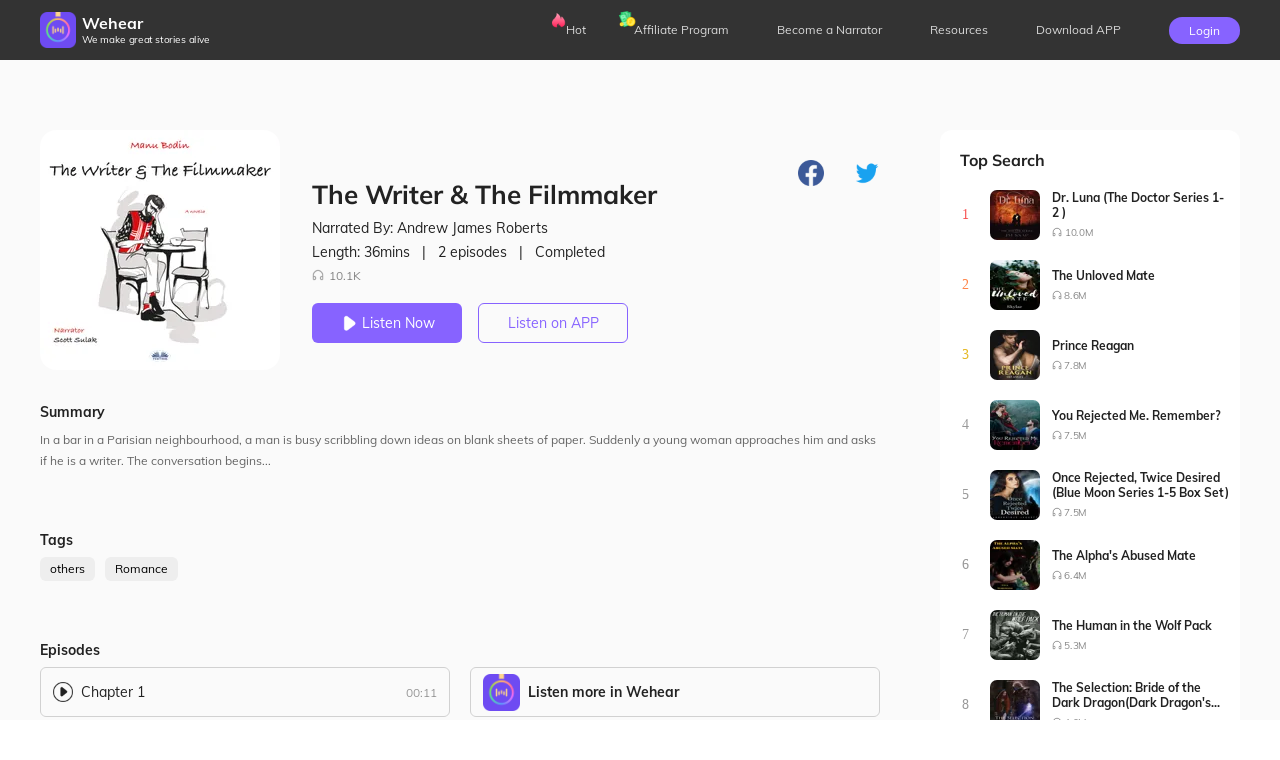

--- FILE ---
content_type: application/javascript
request_url: https://files.dailyfm.co/S/wehear-next/_next/static/chunks/pages/affiliate-program-18685d66e06d2a98.js
body_size: 2455
content:
(self.webpackChunk_N_E=self.webpackChunk_N_E||[]).push([[173],{918:function(a,b,c){(window.__NEXT_P=window.__NEXT_P||[]).push(["/affiliate-program",function(){return c(887)}])},887:function(f,b,a){"use strict";a.r(b),a.d(b,{"__N_SSP":function(){return q}});var g=a(5893),c=a(2050),h=a.n(c),d=a(4184),i=a.n(d),j=a(6513),e=a(1664),k=a.n(e),l=a(1536),m=a(7294),n=a(1163),o=a(7933),p=a(7217),q=!0;b.default=function(d){var a=function(a){e(a),q.push({pathname:"/login",query:{type:"registry"}})},e=function(a){(0,o.kO)({$element_content:a})},b=(0,m.useState)(!1),c=b[0],f=b[1],q=(0,n.useRouter)();return(0,m.useEffect)(function(){f(!!(0,p.$1)("us"))},[]),(0,g.jsxs)(g.Fragment,{children:[(0,g.jsxs)("div",{className:h().wrapper,children:[c&&(0,g.jsx)("div",{className:h().isLogin,onClick:function(){e("jumptoAffiliateCenter")},children:(0,g.jsx)(k(),{href:"/account/affiliate-center",children:(0,g.jsxs)("a",{children:[(0,g.jsx)("span",{children:"My Dashboard"}),(0,g.jsx)("span",{className:h().icon})]})})}),(0,g.jsx)("div",{className:h()["banner-wrapper"],children:(0,g.jsx)("div",{className:h().banner,children:(0,g.jsxs)("div",{className:h()["banner-container"],children:[(0,g.jsx)("h1",{children:"Start making money with Wehear today"}),(0,g.jsx)("div",{className:h().desc,children:"Monetize your traffic now and get high conversions"}),(0,g.jsx)("div",{className:h().join,onClick:a.bind(this,"jumptoCreateAcount_1"),children:"CLICK TO JOIN"})]})})}),(0,g.jsxs)("div",{className:h().container,children:[(0,g.jsx)("div",{className:h().whats,children:(0,g.jsxs)("div",{className:h().right,children:[(0,g.jsx)("div",{className:h().title,children:"What is the Wehear Affiliate Program?"}),(0,g.jsx)("div",{className:h().desc,children:"The Wehear Affiliate Program is a way for you to earn commissions by referring users to download and use Wehear. You'll earn money from your referring users when they recharge in Wehear every time."})]})}),(0,g.jsxs)("div",{className:h().how,children:[(0,g.jsx)("div",{className:h().title,children:"3-chicks to get started"}),(0,g.jsxs)("div",{className:h().container,children:[(0,g.jsxs)("div",{className:h()["cards-container"],children:[(0,g.jsxs)("div",{className:h().cards,children:[(0,g.jsx)("div",{className:i()(h()["cards-idx"],h()["idx-1"]),children:"1"}),(0,g.jsx)("div",{className:h().top,children:(0,g.jsx)("img",{src:"https://files.dreame.com/recommend/image/358f0000d03e4aaba3e1d6354e13bf47.png",alt:""})}),(0,g.jsxs)("div",{className:h().bottom,children:[(0,g.jsx)("div",{className:h().title,children:"Sign Up "}),(0,g.jsx)("div",{className:h().desc,children:"Fill in your information to apply."})]})]}),(0,g.jsxs)("div",{className:h().cards,children:[(0,g.jsx)("div",{className:i()(h()["cards-idx"],h()["idx-2"]),children:"2"}),(0,g.jsx)("div",{className:h().top,children:(0,g.jsx)("img",{src:"https://files.dreame.com/recommend/image/3ff6d890481a699a823fc4812422c92e.png",alt:""})}),(0,g.jsxs)("div",{className:h().bottom,children:[(0,g.jsx)("div",{className:h().title,children:"Get links & Share"}),(0,g.jsx)("div",{className:h().desc,children:"Choose any book links to share with others. Keep on sharing!"})]})]}),(0,g.jsxs)("div",{className:h().cards,children:[(0,g.jsx)("div",{className:i()(h()["cards-idx"],h()["idx-3"]),children:"3"}),(0,g.jsx)("div",{className:h().top,children:(0,g.jsx)("img",{src:"https://files.dreame.com/recommend/image/927536679557c4165ec813b2db7f3bf4.png",alt:""})}),(0,g.jsxs)("div",{className:h().bottom,children:[(0,g.jsx)("div",{className:h().title,children:"Withdraw"}),(0,g.jsx)("div",{className:h().desc,children:"Earn affiliate commissions from your refers purchases.  "})]})]})]}),(0,g.jsx)("div",{className:h().signup,onClick:a.bind(this,"jumptoCreateAcount_2"),children:"Start Earning Now"})]})]}),(0,g.jsxs)("div",{className:h().benifits,children:[(0,g.jsx)("div",{className:h().title,children:"What you will get?"}),(0,g.jsx)("div",{className:h().container,children:(0,g.jsxs)("div",{className:h()["intro-container"],children:[(0,g.jsx)("div",{className:h().left,children:(0,g.jsx)("img",{src:"https://files.dreame.com/recommend/image/074eede7d9a8a72827b4eadf50923893.png",alt:""})}),(0,g.jsxs)("div",{className:h().right,children:[(0,g.jsxs)("div",{className:h()["flex-item"],children:[(0,g.jsx)("div",{className:h().icon,children:(0,g.jsx)("img",{src:"https://files.dreame.com/recommend/image/47ebe1be2fb7b54c2ba9011d5da52f16.png",alt:""})}),(0,g.jsx)("div",{className:h().text,children:"Free to start"})]}),(0,g.jsxs)("div",{className:h()["flex-item"],children:[(0,g.jsx)("div",{className:h().icon,children:(0,g.jsx)("img",{src:"https://files.dreame.com/recommend/image/ead1f90fd9ea744126aff7ebad961be4.png",alt:""})}),(0,g.jsx)("div",{className:h().text,children:"Higher commissions in the market"})]}),(0,g.jsxs)("div",{className:h()["flex-item"],children:[(0,g.jsx)("div",{className:h().icon,children:(0,g.jsx)("img",{src:"https://files.dreame.com/recommend/image/2507611026b0498473f437882837f957.png",alt:""})}),(0,g.jsx)("div",{className:h().text,children:"Automatic daily update data tracking"})]})]})]})})]}),(0,g.jsxs)("div",{className:i()(h().associates,"associates"),children:[(0,g.jsx)("div",{className:h().title,children:"600K+ associates of us"}),(0,g.jsxs)("div",{className:h()["swiper-item"],children:[(0,g.jsxs)("div",{className:i()(h()["swiper-card"],h()["card-1"]),children:[(0,g.jsxs)("div",{className:h().top,children:[(0,g.jsx)("div",{className:h().avatar,children:(0,g.jsx)("img",{src:"https://files.dreame.com/recommend/image/9ed0009ff5d2b8b5a8cc37a82208d93d.png",alt:""})}),(0,g.jsx)("div",{className:h().name,children:"Casey"})]}),(0,g.jsx)("div",{className:h().bottom,children:"I tried Wehear Affiliate program for 30 days as my part-time job and earned almost $400. That is an amazing campaign, highly recommended."})]}),(0,g.jsxs)("div",{className:i()(h()["swiper-card"],h()["card-2"]),children:[(0,g.jsxs)("div",{className:h().top,children:[(0,g.jsx)("div",{className:h().avatar,children:(0,g.jsx)("img",{src:"https://files.dreame.com/recommend/image/dbda9767fe3088c58c8015fa61dd2b3e.png",alt:""})}),(0,g.jsx)("div",{className:h().name,children:"Morris"})]}),(0,g.jsx)("div",{className:h().bottom,children:"Wehear has one of my favorite affiliate programs. They offer both recurring payments and automatic data tracking tools. Also, their teams are great to work with."})]}),(0,g.jsxs)("div",{className:i()(h()["swiper-card"],h()["card-3"]),children:[(0,g.jsxs)("div",{className:h().top,children:[(0,g.jsx)("div",{className:h().avatar,children:(0,g.jsx)("img",{src:"https://files.dreame.com/recommend/image/435f8459f2e28a85b0ac1994aeab7eba.png",alt:""})}),(0,g.jsx)("div",{className:h().name,children:"Elsa"})]}),(0,g.jsx)("div",{className:h().bottom,children:"I am a big fan of their stories and was trying to share links to get more bonus to unlock chapters. Thanks to the Affiliate program, give me a chance to make money using my leisure time."})]})]})]}),(0,g.jsxs)("div",{className:h().become,children:[(0,g.jsx)("div",{className:h().title,children:"Ready to start your Affiliate journey with Wehear?"}),(0,g.jsx)("div",{className:h().btn,onClick:a.bind(this,"jumptoCreateAcount_3"),children:"Join now for free"})]})]})]}),(0,g.jsx)(l.Z,{}),(0,g.jsx)(j.Z,{})]})}},2050:function(a){a.exports={wrapper:"affiliate-program_wrapper__Kpn7m",isLogin:"affiliate-program_isLogin__eAvwg",icon:"affiliate-program_icon__K_UH1","banner-wrapper":"affiliate-program_banner-wrapper__VLWZi",banner:"affiliate-program_banner__Npu1J","banner-container":"affiliate-program_banner-container__QBWNJ",desc:"affiliate-program_desc__Edp6V",join:"affiliate-program_join__bwxvW",container:"affiliate-program_container__6av0j",whats:"affiliate-program_whats__WagcS",right:"affiliate-program_right__V3bpj",title:"affiliate-program_title__f5bEC",how:"affiliate-program_how__H8CKF","cards-container":"affiliate-program_cards-container__pOmso",cards:"affiliate-program_cards__bWjpL",top:"affiliate-program_top__hCiVq",bottom:"affiliate-program_bottom__5C7Gz","cards-idx":"affiliate-program_cards-idx__xp1G4","idx-1":"affiliate-program_idx-1__Yegu8","idx-2":"affiliate-program_idx-2__lHScL","idx-3":"affiliate-program_idx-3__bl_Fu",signup:"affiliate-program_signup__Y_R0E",benifits:"affiliate-program_benifits__YVBTZ","intro-container":"affiliate-program_intro-container__RgaEW",left:"affiliate-program_left__IZDo9","flex-item":"affiliate-program_flex-item__1UPnP",text:"affiliate-program_text__m0hqx",associates:"affiliate-program_associates__oEOMf","swiper-item":"affiliate-program_swiper-item___YqnB","swiper-card":"affiliate-program_swiper-card__j_8PY",avatar:"affiliate-program_avatar__z7dzB",name:"affiliate-program_name__Mkam0","card-1":"affiliate-program_card-1__SRIe9","card-2":"affiliate-program_card-2__I6eZ2","card-3":"affiliate-program_card-3__3b5vW",become:"affiliate-program_become__EqqsA",btn:"affiliate-program_btn__TvMB5"}}},function(a){a.O(0,[3852,9774,2888,179],function(){var b;return a(a.s=918)}),_N_E=a.O()}])